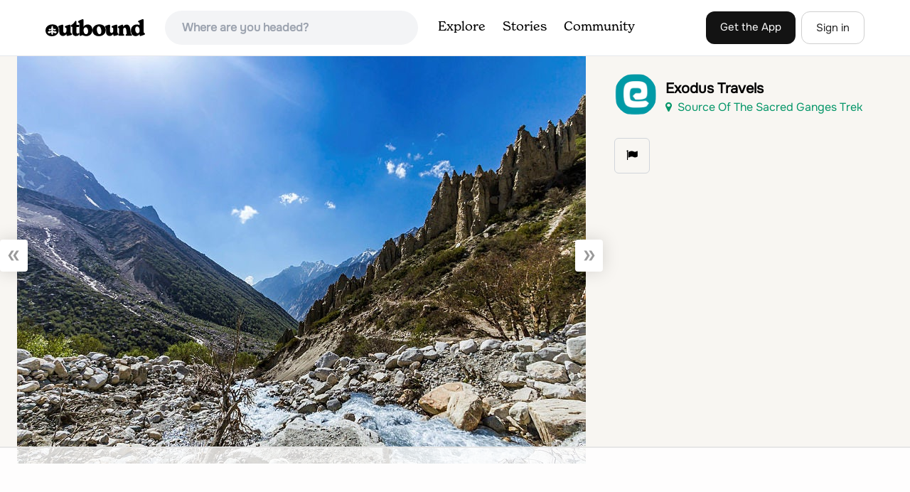

--- FILE ---
content_type: text/html; charset=utf-8
request_url: https://www.google.com/recaptcha/api2/aframe
body_size: 267
content:
<!DOCTYPE HTML><html><head><meta http-equiv="content-type" content="text/html; charset=UTF-8"></head><body><script nonce="ryLPlMCniDdGuFRZ9Z6jvw">/** Anti-fraud and anti-abuse applications only. See google.com/recaptcha */ try{var clients={'sodar':'https://pagead2.googlesyndication.com/pagead/sodar?'};window.addEventListener("message",function(a){try{if(a.source===window.parent){var b=JSON.parse(a.data);var c=clients[b['id']];if(c){var d=document.createElement('img');d.src=c+b['params']+'&rc='+(localStorage.getItem("rc::a")?sessionStorage.getItem("rc::b"):"");window.document.body.appendChild(d);sessionStorage.setItem("rc::e",parseInt(sessionStorage.getItem("rc::e")||0)+1);localStorage.setItem("rc::h",'1763004493493');}}}catch(b){}});window.parent.postMessage("_grecaptcha_ready", "*");}catch(b){}</script></body></html>

--- FILE ---
content_type: text/plain
request_url: https://rtb.openx.net/openrtbb/prebidjs
body_size: -227
content:
{"id":"c5a9ce12-6cc9-4360-9596-1277da724713","nbr":0}

--- FILE ---
content_type: text/plain; charset=utf-8
request_url: https://ads.adthrive.com/http-api/cv2
body_size: 4546
content:
{"om":["00xbjwwl","047478qw","05nbjaa4","07qjzu81","08tx68p2","0guhvogr","0gz5y988","0hgoeqc9","0jfy088h","0sm4lr19","0v5cr3mp","1","1029_p5ifqunl","1043_409_213932","1043_409_213944","10ua7afe","11142692","11509227","1185:1609948211","1185:1610115581","1185:1610117185","1185:1610188943","1185:1610228583","11896988","11973967","11973968","11lrdlsz","12017333","12033826","12040874","12041744","12043822","123456","176_CR52150651","17_24344759","17_24683312","17_24696339","17_24696345","1d7aiqz3","1ktgrre1","1ukslvux","1xohi1zo","1yweluem","1z1xkxu1","206_518119","2132:43966037","2132:44877677","2249:642903151","2249:648231440","2249:659071722","22v0nze3","2307:0sm4lr19","2307:1z1xkxu1","2307:25og2erz","2307:2y29sn2g","2307:31lg9k7l","2307:3jvjxjuw","2307:3nhww7ef","2307:4auw4gi7","2307:4g9gw599","2307:5q1j7zcu","2307:6buspdw5","2307:74z5vm6r","2307:76k67b72","2307:7k17zqfi","2307:8h8dho0z","2307:92ec7l0k","2307:bqwujj8c","2307:bxnqnt75","2307:cgg64d54","2307:d0jrylsu","2307:euk4wmgj","2307:lxoi65lp","2307:m3i0vxvt","2307:m6rbrf6z","2307:m75ssdkm","2307:nvcpodnq","2307:p14g4yxk","2307:psrn0dap","2307:qpkb9ucc","2307:sr1y8feh","2307:tdobal9c","2307:uswo3cd6","2307:xcfytyxu","2307:z63fpm6b","2388ea29","2409_25495_176_CR52092919","2409_25495_176_CR52092921","2409_25495_176_CR52092922","2409_25495_176_CR52092923","2409_25495_176_CR52092954","2409_25495_176_CR52092958","2409_25495_176_CR52150651","244656759","24602716","24fdn8mz","25","253479-1640962","253481-1640961","25_oz31jrd0","25_yi6qlg3p","2715_9888_262594","2715_9888_440665","2715_9888_518119","2760:176_CR52092847","2760:176_CR52092954","2760:176_CR52150651","28405258","28925636","28933536","29414696","29414711","29451548","2ffkihbg","2hvfk1ru","2n87vhcp","2xiatofs","2y29sn2g","30221872","3278075-18446744072673958336","3278077-18446744072673958336","3278078-18446744072673958336","3278083-18446744072673958336","33058672","33419345","33419362","33591250","33605181","33608759","33639815","33652172","34152235","3490:CR52092922","3490:CR52092954","3490:CR52144952","3490:CR52150651","34eys5wu","3658_15078_31lg9k7l","3658_151643_hk2nsy6j","3658_151643_spv5lpyq","3658_152506_0jfy088h","3658_18008_bxnqnt75","3658_18152_mwnvongn","3658_197785_g4w9f413","3658_201040_6c438eae","3658_22070_24fdn8mz","3658_78719_6buspdw5","36817293","36_46_11619457","3858:10475764","3858:12026499","3858:8779085","3_16_687690734","3dxdo0q6","3f1lgait","3gj4luo7","3j5hqkjz","3jvjxjuw","3nhww7ef","3o1tvarr","3oe9gaie","3s7ckp4e","3tz7rs6f","3uypazzl","3x0i061s","3xh2cwy9","40268250","409_216346","409_216386","409_216388","409_216406","409_216416","409_216506","409_223599","409_225987","409_225992","409_227248","409_227252","409_227257","409_227258","4114:catalina-73780","4114:catalina-73781","41cwr6be","43016516","43966037","43966086","44629254","46_11619457","47210038","47210413","4749xx5e","4771_74438_1610188943","4771_74438_1610228583","47745510","481537","481703827","482tbnoq","485027845327","48739106","492075","4auw4gi7","4g9gw599","4kg1e77d","4u612wtl","50485085","50i4eb7z","510762","518119","523_354_660e5fec0c47f653c6684fd3","523_354_660e5fec0c47f653c6684fd5","523_354_660e5fee0c47f653c6684fe2","523_354_bn10835","52626586","52626592","53832733","53845908","53v6aquw","54639987","54640037","54779847","5510:3nhww7ef","5510:92ec7l0k","5510:bqwujj8c","5510:c5hosoph","5510:freq0djp","5510:paf6lqme","5510:qpkb9ucc","5510:tat6qa8e","55116643","55116649","55221385","55636662","55693404","55736227","558_93_6wd52uh8","558_93_8n2o2k7c","558_93_bqwujj8c","558_93_bxnqnt75","558_93_cv2huqwc","558_93_d0jrylsu","558_93_dpjydwun","558_93_ib1o62yz","558_93_ksm3bkdi","558_93_m6rbrf6z","558_93_oz31jrd0","558_93_qpkb9ucc","558_93_qqvgscdx","558_93_tdobal9c","558_93_u3i8n6ef","558_93_wq5j4s9t","558_93_zyio3761","55906603","55906605","55906618","55906637","55965333","56071098","56341213","56427447","56635945","56756029","56782894","57149971","57149980","57149985","57149987","57150108","57ssr5eu","58853467","59740468","5jksujcn","5l03u8j0","5lk30hyg","5lt46nc2","5q1j7zcu","5qore4tc","603485497","60800431","60832073","608454273","608454286","608454288","608454291","60879473","60884327","61081983","61210719","61228599","61228600","61228601","61228605","61228615","61228616","61287761","614106256","61444664","61663982","61742136","61883063","61905488","61916211","61916223","61916225","61932920","62086724","62086730","62160079","643hsokb","654681908","654681974","659713728691","669273093","678033889","67zbk43m","680000459","680597458938","680682964","680_99480_608862812","680_99480_608862824","680_99480_614105094","680_99480_614105210","680_99480_614105218","682119765","684340670","684503141","685205293","685302985","685303074","685725513","688061742","688064625","688070999","688078501","690_99485_1610188943","69ik9fop","6buspdw5","6c438eae","6cnl1v0p","6horao0p","6mwqcsi8","6q5nlqeg","6qw1yosc","7028mx3y","70_79096151","70_84296131","70_85472861","71617l15","7255_121665_catalina-73780","7255_121665_catalina-73781","7354_111700_84295879","7354_138543_79090970","7354_138543_79096158","7488qws5","750h8kd9","76_d4b89753-6c4e-4858-a343-e2a2f9d58288","76k67b72","7736472","7736477","776506827822","7829835","78402044","79090914","79090916","79090917","79090919","79090930","79090932","79090935","79090983","79090984","79090985","79096158","79100968","79100971","79100972","79100975","7928695","7960749","79684378","7971473","7972225","7981058","7981066","7ecjlsu3","7izri49c","7k17zqfi","7kzekiwm","7p5vvwjx","7qfamo1m","7sd9iy3r","7tjjebcw","7z0zluw6","8003964","8003965","8011272","8016065","8027023","8029278","8029616","8035715","8035726","8042240","8044939","8045656","80724110","80ibbxki","83443191","83443287","83556701","83556709","83556713","83556722","83556736","83556755","83556760","83556761","83556765","83556766","83556768","83556770","83556807","83556813","83813335","83j6r6pk","84295874","84295877","84295879","85445145","85445179","85445183","85445350","85445361","85445363","85445384","85445405","85445416","85445418","85445419","85445422","85445433","85445450","85445459","8564740","856ofrqa","8ejyu69m","8fyu6f77","8g4gjuhf","8g7csly0","8h8dho0z","8n2o2k7c","8osostik","8ppuzsq2","8pzub4hc","8w4klwi4","8wj1yzwj","90xcy54c","92ec7l0k","98mpu5yq","9bdfea76","9r7wrsr9","9z1qb24e","9zl41y5m","a0oxacu8","a3x6xib5","aesto5ck","ag5h5euo","aodopxzf","aqw1355x","b8mi5653","bepcrxpf","bqwujj8c","bxnqnt75","c0giwiin","c5hosoph","cgg64d54","coy3a5w5","cr-6ovjht2eu9vd","cr-86yx7nbz48rgv2","cr-96vv5i5qu9xg","cr-97w2zf8yu9xg","cr-9hxzbqc08jrgv2","cr-jwlnfw71u9vd","cr-jwlnfw71uatj","cr-jwlnfw71ubwe","cr-lg354l2uvergv2","cv2huqwc","cwo9qo7a","d0jrylsu","d1frhp21","d7dqlqpo","d83g5nh0","dngbxsun","dpjydwun","dxsg1l9a","dzn3z50z","e0iislez","e1xor4ap","egytjwrw","em8ppg5q","esyp8iqf","euk4wmgj","ezolpgke","f372wwgz","f6onaxdy","fd1ghbgo","fjp0ceax","fk2ppf40","fk7aaadl","forn5dzh","fvdjbmxp","fx0atdhu","fz2h9lqn","g27khvgq","g2ozgyf2","g4w9f413","g9vwfj4l","gahrb7ea","ghkuugru","gi53o93k","gm4bfigg","gpxslihn","gtupq68u","h37m1w5i","hk2nsy6j","hoxvg88g","hp37ajhp","hrgfib7u","hy29a9ip","i2lhs3rs","i90isgt0","ib1o62yz","icajkkn0","ico8jsxy","iq5t7rb2","j3olimsl","j7yazkka","jb75l2ds","jy61oxfj","k1i27i69","kbapdg4y","kk5768bd","klbkujqz","koci3lym","ksm3bkdi","kunsohja","l33shp9l","l7jpylui","la6qtkxc","ltzq6m4q","lwdw27qj","lxoi65lp","lz2qtkhh","m3i0vxvt","m6rbrf6z","md7w8d6c","mlptxcli","mlqe0tej","mrafhfjf","ms50j0oi","msuhwavi","mtq384v8","mv77eckh","mw9467v4","mwnvongn","mxb566jz","n29c17e7","n2whzkht","n3egwnq7","n4je4eg2","n5io2znv","n98fponh","n9d6jnnu","na0v66el","ndfiwdem","ng6uy4w7","njxd3wfb","npumxlt4","nq5k861q","nuis5ks2","nvcpodnq","o872dme3","oe4fr2zz","oj70mowv","otosmymz","oz31jrd0","p14g4yxk","p8pu5j57","paf6lqme","pdxf1ewz","pgogciw2","ph19d41b","pqe5sdu3","pqn44nv6","prq4f8da","psrn0dap","pt0hw8fe","purncoqw","pv7we1up","pwlt27m6","pywaefiy","pz8lwofu","q2jn8yjx","qpkb9ucc","qqdvsvih","qqvgscdx","quo1qs6e","qwlgx26f","r0o5w6xx","r17r227o","r1rjcvrd","r762jrzq","rl3626yq","rmccapeb","rmqoo0ef","rmwej97v","rnvf9698","s095vo10","s37ll62x","s3gkz90f","s889gfki","sbkk6qvv","sf69rs7h","spv5lpyq","sqmqxvaf","svinlp2o","t2bxkkql","t5cj06lf","t5kb9pme","t6qstw0z","tdobal9c","tf7s4ffn","tiqdg70p","tzmcazcf","u3i8n6ef","u4ln9do8","v2pqc8qz","v4q05io8","v4rfqxto","v6q20354","v7523nd5","v945wwim","va3szmhu","vc8qy7c6","vr0wi4m4","vskc074q","vtrsauyl","w3oyc5m5","w480e9ow","wbfp1obp","wfkmsedg","woqn2l7k","wq5j4s9t","xe36plb4","xe7etvhg","xfs99vfh","xgjdt26g","xnx5isri","xph9czdu","xpmadodl","xuoyjzhn","xz1z6j77","y04tcf4d","y89szs78","ygmhp6c6","yi6qlg3p","yqh121js","yvirjmu3","z4yo8iag","z65hue5p","zaw8la89","zgfnr75h","zhofofep","zkpv0gzb","ztlksnbe","zvfjb0vm"],"pmp":[],"adomains":["1md.org","a4g.com","about.bugmd.com","acelauncher.com","adameve.com","adelion.com","adp3.net","advenuedsp.com","aibidauction.com","aibidsrv.com","akusoli.com","allofmpls.org","arkeero.net","ato.mx","avazutracking.net","avid-ad-server.com","avid-adserver.com","avidadserver.com","aztracking.net","bc-sys.com","bcc-ads.com","bidderrtb.com","bidscube.com","bizzclick.com","bkserving.com","bksn.se","brightmountainads.com","bucksense.io","bugmd.com","ca.iqos.com","capitaloneshopping.com","cdn.dsptr.com","clarifion.com","cotosen.com","cs.money","cwkuki.com","dallasnews.com","dcntr-ads.com","decenterads.com","derila-ergo.com","dhgate.com","dhs.gov","digitaladsystems.com","displate.com","doyour.bid","dspbox.io","envisionx.co","ezmob.com","fmlabsonline.com","g123.jp","g2trk.com","gadmobe.com","getbugmd.com","goodtoknowthis.com","gov.il","guard.io","hero-wars.com","holts.com","howto5.io","ice.gov","imprdom.com","justanswer.com","liverrenew.com","longhornsnuff.com","lovehoney.com","lowerjointpain.com","lymphsystemsupport.com","media-servers.net","medimops.de","miniretornaveis.com","mobuppsrtb.com","motionspots.com","mygrizzly.com","myrocky.ca","national-lottery.co.uk","nbliver360.com","ndc.ajillionmax.com","niutux.com","nordicspirit.co.uk","notify.nuviad.com","notify.oxonux.com","own-imp.vrtzads.com","paperela.com","parasiterelief.com","peta.org","pfm.ninja","pixel.metanetwork.mobi","pixel.valo.ai","plannedparenthood.org","plf1.net","plt7.com","pltfrm.click","printwithwave.co","privacymodeweb.com","rangeusa.com","readywind.com","reklambids.com","ri.psdwc.com","rtb-adeclipse.io","rtb-direct.com","rtb.adx1.com","rtb.kds.media","rtb.reklambid.com","rtb.reklamdsp.com","rtb.rklmstr.com","rtbadtrading.com","rtbsbengine.com","rtbtradein.com","saba.com.mx","securevid.co","servedby.revive-adserver.net","shift.com","smrt-view.com","swissklip.com","taboola.com","tel-aviv.gov.il","temu.com","theoceanac.com","track-bid.com","trackingintegral.com","trading-rtbg.com","trkbid.com","truthfinder.com","unoadsrv.com","usconcealedcarry.com","uuidksinc.net","vabilitytech.com","vashoot.com","vegogarden.com","viewtemplates.com","votervoice.net","vuse.com","waardex.com","wapstart.ru","wdc.go2trk.com","weareplannedparenthood.org","webtradingspot.com","xapads.com","xiaflex.com","yourchamilia.com"]}

--- FILE ---
content_type: text/plain
request_url: https://rtb.openx.net/openrtbb/prebidjs
body_size: -85
content:
{"id":"cb6b7912-14a2-4adb-9f2d-d8919140680f","nbr":0}

--- FILE ---
content_type: text/plain
request_url: https://rtb.openx.net/openrtbb/prebidjs
body_size: -227
content:
{"id":"1880b49a-1502-4eda-8b3a-4a24fac2d2b3","nbr":0}

--- FILE ---
content_type: text/plain
request_url: https://rtb.openx.net/openrtbb/prebidjs
body_size: -227
content:
{"id":"e556b5a4-45ae-46cd-aa12-6215f0826dde","nbr":0}

--- FILE ---
content_type: text/plain; charset=UTF-8
request_url: https://at.teads.tv/fpc?analytics_tag_id=PUB_17002&tfpvi=&gdpr_consent=&gdpr_status=22&gdpr_reason=220&ccpa_consent=&sv=prebid-v1
body_size: 56
content:
M2FjYjJlMGMtYTQ1ZC00MjI1LTlmNTYtYWRjN2UzZmNiNjFiIzktMQ==

--- FILE ---
content_type: text/plain
request_url: https://rtb.openx.net/openrtbb/prebidjs
body_size: -227
content:
{"id":"a9295ad7-6dd5-4ccb-aba3-cb426a1715ae","nbr":0}